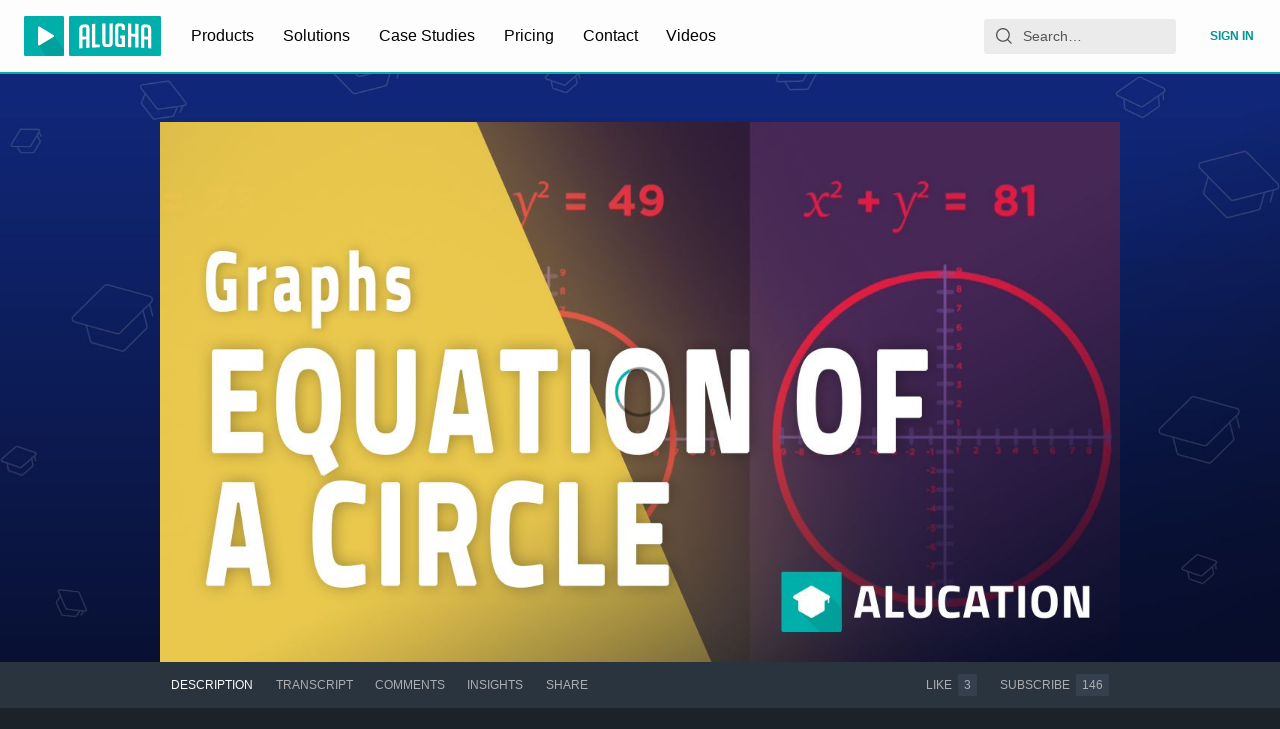

--- FILE ---
content_type: application/javascript; charset=utf-8
request_url: https://static.alugha.com/assets/graphql-D1x6dgL8.js
body_size: 1673
content:
import{j0 as I,u as Y,j1 as r,d as Z,bm as $,j2 as D,j3 as U,r as Q,j4 as G,hm as T,aL as x,j5 as M}from"./index-1r7Nbp9c.js";function z(t){var e=t.children,i=t.query,n=I(t,["children","query"]),o=Y(i,n);return o?e(o):null}z.propTypes={client:r.object,children:r.func.isRequired,fetchPolicy:r.string,notifyOnNetworkStatusChange:r.bool,onCompleted:r.func,onError:r.func,pollInterval:r.number,query:r.object.isRequired,variables:r.object,ssr:r.bool,partialRefetch:r.bool,returnPartialData:r.bool};function H(t){var e=Z(t.mutation,t),i=e[0],n=e[1];return t.children?t.children(i,n):null}H.propTypes={mutation:r.object.isRequired,variables:r.object,optimisticResponse:r.oneOfType([r.object,r.func]),refetchQueries:r.oneOfType([r.arrayOf(r.oneOfType([r.string,r.object])),r.func]),awaitRefetchQueries:r.bool,update:r.func,children:r.func.isRequired,onCompleted:r.func,onError:r.func,fetchPolicy:r.string};function J(t){var e=$(t.subscription,t);return t.children&&e?t.children(e):null}J.propTypes={subscription:r.object.isRequired,variables:r.object,children:r.func,onSubscriptionData:r.func,onSubscriptionComplete:r.func,shouldResubscribe:r.oneOfType([r.func,r.bool])};var A=function(){return{}},K=function(){return!1};function B(t){return t.displayName||t.name||"Component"}function V(t,e){for(var i={},n=0,o=t.variables;n<o.length;n++){var v=o[n],p=v.variable,h=v.type;if(!(!p.name||!p.name.value)){var f=p.name.value,b=e[f];if(typeof b<"u"){i[f]=b;continue}h.kind!=="NonNullType"&&(i[f]=void 0)}}return i}var F=function(t){D(e,t);function e(i){var n=t.call(this,i)||this;return n.withRef=!1,n.setWrappedInstance=n.setWrappedInstance.bind(n),n}return e.prototype.getWrappedInstance=function(){return __DEV__?U(this.withRef,"To access the wrapped instance, you need to specify { withRef: true } in the options"):U(this.withRef,27),this.wrappedInstance},e.prototype.setWrappedInstance=function(i){this.wrappedInstance=i},e}(Q.Component);function W(t,e){e===void 0&&(e={});var i=G(t),n=e.options,o=n===void 0?A:n,v=e.skip,p=v===void 0?K:v,h=e.alias,f=h===void 0?"Apollo":h,b=o;typeof b!="function"&&(b=function(){return o});var w=p;typeof w!="function"&&(w=function(){return p});var d;return function(u){var c="".concat(f,"(").concat(B(u),")"),_=function(S){D(y,S);function y(){return S!==null&&S.apply(this,arguments)||this}return y.prototype.render=function(){var l=this,a=this.props,s=w(a),R=s?Object.create(null):T({},b(a));return!s&&!R.variables&&i.variables.length>0&&(R.variables=V(i,a)),Q.createElement(z,T({},R,{displayName:c,skip:s,query:t}),function(g){var j,m;g.client;var P=g.data,k=I(g,["client","data"]);if(e.withRef&&(l.withRef=!0,a=Object.assign({},a,{ref:l.setWrappedInstance})),s)return Q.createElement(u,T({},a,{}));var L=Object.assign(k,P||{}),E=e.name||"data",N=(j={},j[E]=L,j);if(e.props){var q=(m={},m[E]=L,m.ownProps=a,m);d=e.props(q,d),N=d}return Q.createElement(u,T({},a,N))})},y.displayName=c,y.WrappedComponent=u,y}(F);return x(_,u,{})}}function C(t,e){e===void 0&&(e={});var i=G(t),n=e.options,o=n===void 0?A:n,v=e.alias,p=v===void 0?"Apollo":v,h=o;return typeof h!="function"&&(h=function(){return o}),function(f){var b="".concat(p,"(").concat(B(f),")"),w=function(d){D(u,d);function u(){return d!==null&&d.apply(this,arguments)||this}return u.prototype.render=function(){var c=this.props,_=h(c);return e.withRef&&(this.withRef=!0,c=Object.assign({},c,{ref:this.setWrappedInstance})),!_.variables&&i.variables.length>0&&(_.variables=V(i,c)),Q.createElement(H,T({ignoreResults:!0},_,{mutation:t}),function(S,y){var l,a,s=y.data,R=I(y,["data"]),g=Object.assign(R,s||{}),j=e.name||"mutate",m=e.name?"".concat(j,"Result"):"result",P=(l={},l[j]=S,l[m]=g,l);if(e.props){var k=(a={},a[j]=S,a[m]=g,a.ownProps=c,a);P=e.props(k)}return Q.createElement(f,T({},c,P))})},u.displayName=b,u.WrappedComponent=f,u}(F);return x(w,f,{})}}function O(t,e){e===void 0&&(e={});var i=G(t),n=e.options,o=n===void 0?A:n,v=e.skip,p=v===void 0?K:v,h=e.alias,f=h===void 0?"Apollo":h,b=e.shouldResubscribe,w=o;typeof w!="function"&&(w=function(){return o});var d=p;typeof d!="function"&&(d=function(){return p});var u;return function(c){var _="".concat(f,"(").concat(B(c),")"),S=function(y){D(l,y);function l(a){var s=y.call(this,a)||this;return s.state={resubscribe:!1},s}return l.prototype.updateResubscribe=function(a){this.setState({resubscribe:a})},l.prototype.componentDidUpdate=function(a){var s=!!(b&&b(a,this.props));this.state.resubscribe!==s&&this.updateResubscribe(s)},l.prototype.render=function(){var a=this,s=this.props,R=d(s),g=R?Object.create(null):w(s);return!R&&!g.variables&&i.variables.length>0&&(g.variables=V(i,s)),Q.createElement(J,T({},g,{displayName:_,skip:R,subscription:t,shouldResubscribe:this.state.resubscribe}),function(j){var m,P,k=j.data,L=I(j,["data"]);if(e.withRef&&(a.withRef=!0,s=Object.assign({},s,{ref:a.setWrappedInstance})),R)return Q.createElement(c,T({},s,{}));var E=Object.assign(L,k||{}),N=e.name||"data",q=(m={},m[N]=E,m);if(e.props){var X=(P={},P[N]=E,P.ownProps=s,P);u=e.props(X,u),q=u}return Q.createElement(c,T({},s,q))})},l.displayName=_,l.WrappedComponent=c,l}(F);return x(S,c,{})}}function re(t,e){switch(e===void 0&&(e={}),G(t).type){case M.Mutation:return C(t,e);case M.Subscription:return O(t,e);case M.Query:default:return W(t,e)}}export{H as M,re as g,C as w};


--- FILE ---
content_type: application/javascript; charset=utf-8
request_url: https://static.alugha.com/assets/addVideoToWatchlist-DM-wsWBQ.js
body_size: 944
content:
import{_ as g}from"./ProducerVideos-Bx-BkqeT.js";const N={definitions:[{kind:"FragmentDefinition",name:{kind:"Name",value:"ProducerWatchlist"},typeCondition:{kind:"NamedType",name:{kind:"Name",value:"Watchlist"}},directives:[],selectionSet:{kind:"SelectionSet",selections:[{kind:"Field",name:{kind:"Name",value:"id"},arguments:[],directives:[]},{kind:"Field",name:{kind:"Name",value:"owner"},arguments:[],directives:[],selectionSet:{kind:"SelectionSet",selections:[{kind:"Field",name:{kind:"Name",value:"id"},arguments:[],directives:[]},{kind:"Field",name:{kind:"Name",value:"name"},arguments:[],directives:[]}]}},{kind:"Field",name:{kind:"Name",value:"title"},arguments:[],directives:[]},{kind:"Field",name:{kind:"Name",value:"categories"},arguments:[],directives:[]},{kind:"Field",name:{kind:"Name",value:"state"},arguments:[],directives:[]},{kind:"Field",name:{kind:"Name",value:"viewerIsOwner"},arguments:[],directives:[]},{kind:"Field",name:{kind:"Name",value:"videoCount"},arguments:[],directives:[]},{kind:"Field",alias:{kind:"Name",value:"watchlistThumbnail"},name:{kind:"Name",value:"thumbnail"},arguments:[],directives:[],selectionSet:{kind:"SelectionSet",selections:[{kind:"Field",name:{kind:"Name",value:"href"},arguments:[],directives:[]},{kind:"Field",name:{kind:"Name",value:"fileName"},arguments:[],directives:[]},{kind:"Field",name:{kind:"Name",value:"format"},arguments:[],directives:[]},{kind:"Field",name:{kind:"Name",value:"width"},arguments:[],directives:[]},{kind:"Field",name:{kind:"Name",value:"height"},arguments:[],directives:[]}]}},{kind:"Field",name:{kind:"Name",value:"createdAt"},arguments:[],directives:[]},{kind:"Field",name:{kind:"Name",value:"updatedAt"},arguments:[],directives:[]},{kind:"Field",name:{kind:"Name",value:"firstVideoId"},arguments:[],directives:[]}]}}]},h=`#import "../fragments/ProducerWatchlist.graphql"
#import "../fragments/ProducerVideos.graphql"

mutation addVideoToWatchlist(
  $watchlistId: ID!
  $videoId: ID!
  $preferredLanguages: [String!]!
) {
  addVideoToWatchlist(watchlistId: $watchlistId, videoId: $videoId) {
    id
    ...ProducerWatchlist
    videos {
      id
      ...ProducerVideos
    }
  }
}
`,r={kind:"Document",definitions:[{kind:"OperationDefinition",operation:"mutation",name:{kind:"Name",value:"addVideoToWatchlist"},variableDefinitions:[{kind:"VariableDefinition",variable:{kind:"Variable",name:{kind:"Name",value:"watchlistId"}},type:{kind:"NonNullType",type:{kind:"NamedType",name:{kind:"Name",value:"ID"}}},directives:[]},{kind:"VariableDefinition",variable:{kind:"Variable",name:{kind:"Name",value:"videoId"}},type:{kind:"NonNullType",type:{kind:"NamedType",name:{kind:"Name",value:"ID"}}},directives:[]},{kind:"VariableDefinition",variable:{kind:"Variable",name:{kind:"Name",value:"preferredLanguages"}},type:{kind:"NonNullType",type:{kind:"ListType",type:{kind:"NonNullType",type:{kind:"NamedType",name:{kind:"Name",value:"String"}}}}},directives:[]}],directives:[],selectionSet:{kind:"SelectionSet",selections:[{kind:"Field",name:{kind:"Name",value:"addVideoToWatchlist"},arguments:[{kind:"Argument",name:{kind:"Name",value:"watchlistId"},value:{kind:"Variable",name:{kind:"Name",value:"watchlistId"}}},{kind:"Argument",name:{kind:"Name",value:"videoId"},value:{kind:"Variable",name:{kind:"Name",value:"videoId"}}}],directives:[],selectionSet:{kind:"SelectionSet",selections:[{kind:"Field",name:{kind:"Name",value:"id"},arguments:[],directives:[]},{kind:"FragmentSpread",name:{kind:"Name",value:"ProducerWatchlist"},directives:[]},{kind:"Field",name:{kind:"Name",value:"videos"},arguments:[],directives:[],selectionSet:{kind:"SelectionSet",selections:[{kind:"Field",name:{kind:"Name",value:"id"},arguments:[],directives:[]},{kind:"FragmentSpread",name:{kind:"Name",value:"ProducerVideos"},directives:[]}]}}]}}]}}],loc:{start:0,end:398,source:{name:"GraphQL request",locationOffset:{line:1,column:1},body:h}}},v=d=>{const s={};return d.filter(function(a){if(a.kind!=="FragmentDefinition")return!0;const m=a.name.value;return s[m]?!1:(s[m]=!0,!0)})};r.definitions=v(r.definitions.concat(N.definitions));r.definitions=v(r.definitions.concat(g.definitions));const p=(d,s)=>{const a=(e,i)=>{if(e.kind==="FragmentSpread")i.add(e.name.value);else if(e.kind==="VariableDefinition"){const n=e.type;n.kind==="NamedType"&&i.add(n.name.value)}return e&&"selectionSet"in e&&e.selectionSet&&e.selectionSet.selections.forEach(n=>{a(n,i)}),e&&"variableDefinitions"in e&&e.variableDefinitions&&e.variableDefinitions.forEach(n=>{a(n,i)}),e&&"definitions"in e&&e.definitions&&e.definitions.forEach(n=>{a(n,i)}),i},m=e=>{const i={};return e.definitions.forEach(function(n){"name"in n&&n.name&&(i[n.name.value]=a(n,new Set))}),i},c=(e,i)=>{for(let n=0;n<e.definitions.length;n++){const t=e.definitions[n];if(t&&"name"in t&&t.name&&t.name.value==i)return t}},u=m(d),k=Object.assign({},d,{definitions:[c(d,s)]}),f=u[s]||new Set,o=new Set;let l=new Set;for(f.forEach(e=>{l.add(e)});l.size>0;){const e=l;l=new Set,e.forEach(i=>{o.has(i)||(o.add(i),(u[i]||new Set).forEach(t=>{l.add(t)}))})}return o.forEach(e=>{const i=c(d,e);i&&k.definitions.push(i)}),k};p(r,"addVideoToWatchlist");export{N as _,r as a};
